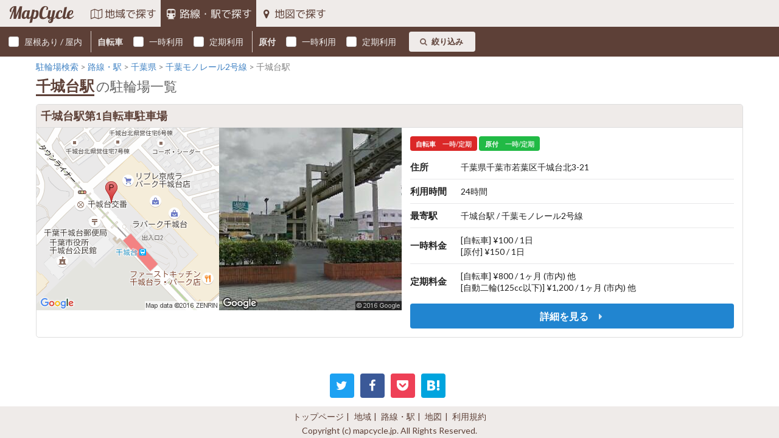

--- FILE ---
content_type: text/html; charset=UTF-8
request_url: https://www.mapcycle.jp/line/chiba/104002/10400211/
body_size: 3894
content:
<!DOCTYPE html>
<html lang="ja">
<head>
    <meta charset="UTF-8">
	<title>千城台駅の駐輪場一覧｜MapCycleで駐輪場探し</title>

	<meta http-equiv="X-UA-Compatible" content="IE=edge,chrome=1">
	<meta name="viewport" content="width=device-width, initial-scale=1.0, maximum-scale=1.0, viewport-fit=cover">

	<meta name="description" content="千葉モノレール2号線 千城台駅の駐輪場を探すならMapCycle。地図や写真、最寄駅、屋根あり、一時利用・定期の料金、利用時間などの情報を掲載。自転車・原付の駐輪場を見つけられます。">
	<meta name="keywords" content="MapCycle,マップサイクル,駐輪場,自転車駐車場,原付">
		<link rel="canonical" href="https://www.mapcycle.jp/line/chiba/104002/10400211/">
	
	<!-- <link rel="stylesheet" href="https://cdn.jsdelivr.net/semantic-ui/2.2.4/semantic.min.css"> -->
	<link rel="stylesheet" type="text/css" href="/lib/semantic-ui/semantic.min.css">

		<link rel="stylesheet" type="text/css" href="/lib/swiper/css/swiper.min.css">
	<link rel="stylesheet" type="text/css" href="/lib/simplebox/css/simplebox.min.css">
	
	<link rel="stylesheet" type="text/css" href="/css/cyp.css">

	<link rel="apple-touch-icon" sizes="57x57" href="/images/favicon/apple-icon-57x57.png">
	<link rel="apple-touch-icon" sizes="60x60" href="/images/favicon/apple-icon-60x60.png">
	<link rel="apple-touch-icon" sizes="72x72" href="/images/favicon/apple-icon-72x72.png">
	<link rel="apple-touch-icon" sizes="76x76" href="/images/favicon/apple-icon-76x76.png">
	<link rel="apple-touch-icon" sizes="114x114" href="/images/favicon/apple-icon-114x114.png">
	<link rel="apple-touch-icon" sizes="120x120" href="/images/favicon/apple-icon-120x120.png">
	<link rel="apple-touch-icon" sizes="144x144" href="/images/favicon/apple-icon-144x144.png">
	<link rel="apple-touch-icon" sizes="152x152" href="/images/favicon/apple-icon-152x152.png">
	<link rel="apple-touch-icon" sizes="180x180" href="/images/favicon/apple-icon-180x180.png">
	<link rel="icon" type="image/png" sizes="192x192"  href="/images/favicon/android-icon-192x192.png">
	<link rel="icon" type="image/png" sizes="32x32" href="/images/favicon/favicon-32x32.png">
	<link rel="icon" type="image/png" sizes="96x96" href="/images/favicon/favicon-96x96.png">
	<link rel="icon" type="image/png" sizes="16x16" href="/images/favicon/favicon-16x16.png">
	<meta name="msapplication-TileColor" content="#5D4037">
	<meta name="msapplication-TileImage" content="/images/favicon/ms-icon-144x144.png">
	<meta name="theme-color" content="#5D4037">

	<meta name="twitter:card" content="summary_large_image">
	<meta name="twitter:site" content="@MapCycleJP">
	<meta property="fb:app_id" content="1842311059335772">
	<meta property="og:locale" content="ja_JP">
	<meta property="og:site_name" content="MapCycle">
	<meta property="og:title" content="千城台駅の駐輪場一覧｜MapCycleで駐輪場探し">
	<meta property="og:description" content="千葉モノレール2号線 千城台駅の駐輪場を探すならMapCycle。地図や写真、最寄駅、屋根あり、一時利用・定期の料金、利用時間などの情報を掲載。自転車・原付の駐輪場を見つけられます。">
		<meta property="og:type" content="article">
	<meta property="og:url" content="https://www.mapcycle.jp/line/chiba/104002/10400211/">
	<meta property="og:image" content="https://www.mapcycle.jp/images/ogp/open_graph_logo-2.png">

		<!-- Google Tag Manager -->
	<script>(function(w,d,s,l,i){w[l]=w[l]||[];w[l].push({'gtm.start':
	new Date().getTime(),event:'gtm.js'});var f=d.getElementsByTagName(s)[0],
	j=d.createElement(s),dl=l!='dataLayer'?'&l='+l:'';j.async=true;j.src=
	'https://www.googletagmanager.com/gtm.js?id='+i+dl;f.parentNode.insertBefore(j,f);
	})(window,document,'script','dataLayer','GTM-PQVLPFH');</script>
	<!-- End Google Tag Manager -->
	</head>
<body>

<!-- Google Tag Manager (noscript) -->
<noscript><iframe src="https://www.googletagmanager.com/ns.html?id=GTM-PQVLPFH"
height="0" width="0" style="display:none;visibility:hidden"></iframe></noscript>
<!-- End Google Tag Manager (noscript) -->

<span id="pc_mode"></span>
<a id="pagetop" name="pagetop"></a>
<header>

	<input type="hidden" name="active_menu" value="line">
	<nav>
		<a href="/" class="item my_logo" id="logo">MapCycle</a>
		<a href="/area/" class="item my_menu"><i class="map outline icon"></i><div>地域で探す</div></a>
		<a href="/line/" class="item my_menu"><i class="subway icon"></i><div>路線・駅で探す</div></a>
		<a href="/map/" class="item my_menu"><i class="marker icon"></i><div>地図で探す</div></a>
	</nav>
</header>
<main>
	<!-- フィルタ(PC) -->
	<div class="my_filter_bar">
		<form class="ui inverted form" method="get" action="./">
			<div class="my_field">
				<div class="ui checkbox"><input type="checkbox" name="roof" value="1" ><label>屋根あり / 屋内</label></div>
			</div>
			<span class="my_option_divider"></span>
			<div class="my_field">
				<label>自転車</label>
				<div class="ui checkbox"><input type="checkbox" name="bc-vis" value="1" ><label>一時利用</label></div>
				<div class="ui checkbox"><input type="checkbox" name="bc-mem" value="1" ><label>定期利用</label></div>
			</div>
			<span class="my_option_divider"></span>
			<div class="my_field">
				<label>原付</label>
				<div class="ui checkbox"><input type="checkbox" name="sc-vis" value="1" ><label>一時利用</label></div>
				<div class="ui checkbox"><input type="checkbox" name="sc-mem" value="1" ><label>定期利用</label></div>
			</div>
			<div class="my_field">
				<button type="button" class="ui small button my_option"><i class="search icon"></i>絞り込み</button>
			</div>
		</form>
	</div>

	<div class="my_container">
		<div class="row">
			<div class="my_content my_wide">
				<!-- パンくずリスト -->
				<nav id="breadcrumbs">
					<ol>
						<li itemscope="itemscope" itemtype="http://data-vocabulary.org/Breadcrumb">
							<a itemprop="url" href="/"><span itemprop="title">駐輪場検索</span></a>
						</li>
						<li itemscope="itemscope" itemtype="http://data-vocabulary.org/Breadcrumb">
							<a itemprop="url" href="/line/"><span itemprop="title">路線・駅</span></a>
						</li>
						<li itemscope="itemscope" itemtype="http://data-vocabulary.org/Breadcrumb">
							<a itemprop="url" href="/line/chiba/"><span itemprop="title">千葉県</span></a>
						</li>
													<li itemscope="itemscope" itemtype="http://data-vocabulary.org/Breadcrumb">
								<a itemprop="url" href="/line/chiba/104002/"><span itemprop="title">千葉モノレール2号線</span></a>
							</li>
												<li itemscope="itemscope" itemtype="http://data-vocabulary.org/Breadcrumb">
							<span itemprop="title">千城台駅</span>
						</li>
					</ol>
				</nav>

				<!-- コンテンツ -->
				<h1 id="content_title"><span class="point">千城台駅</span><span class="normal">の駐輪場一覧</span></h1>

				<!-- フィルタ(SP) -->
				<div class="ac-container">
					<div class="ac-segment">
						<input id="ac-filter" type="checkbox" value="1" checked>
						<label for="ac-filter">フィルタ<span class="my_filter_delim"> : </span><span class="my_filter_note">屋根あり, 自転車(一時/定期), 原付(一時/定期)</span><i class="large chevron circle down icon"></i></label>
						<nav>
							<form class="ui form" method="get" action="./">
								<input name="ac" type="checkbox" style="display: none" value="0">
								<div class="inline fields">
									<label>建物</label>
									<div class="field">
										<div class="ui checkbox"><input type="checkbox" name="roof" value="1" ><label>屋根あり / 屋内</label></div>
									</div>
								</div>
								<div class="inline fields">
									<label>自転車</label>
									<div class="field">
										<div class="ui checkbox"><input type="checkbox" name="bc-vis" value="1" ><label>一時利用</label></div>
										<div class="ui checkbox"><input type="checkbox" name="bc-mem" value="1" ><label>定期利用</label></div>
									</div>
								</div>
								<div class="inline fields">
									<label>原付</label>
									<div class="field">
										<div class="ui checkbox"><input type="checkbox" name="sc-vis" value="1" ><label>一時利用</label></div>
										<div class="ui checkbox"><input type="checkbox" name="sc-mem" value="1" ><label>定期利用</label></div>
									</div>
								</div>
								<button type="button" class="ui small button my_option"><i class="search icon"></i>絞り込み</button>
							</form>
						</nav>
					</div>
				</div>

									<div class="my_segments">
						<a href="/detail/22967/"><h2 class="my_segment_header">千城台駅第1自転車駐車場</h2></a>
						<div class="my_result_list">
															<div class="map_column"><img src="/images/map_list/mapm/12/22967-10400211.png" alt="" /></div>
								<div class="map_column"><img src="/images/map_list/sv/12/22967_1.png" alt="" /></div>
														<div class="info_column">
								<div class="ui red small label">自転車<div class="detail">一時/定期</div></div><div class="ui green small label">原付<div class="detail">一時/定期</div></div>								<table class="ui unstackable very basic table">
									<tbody>
										<tr>
											<td class="ui small header single line">住所</td>
											<td>千葉県千葉市若葉区千城台北3-21</td>
										</tr>
										<tr>
											<td class="ui small header single line">利用時間</td>
											<td>24時間</td>
										</tr>
										<tr>
											<td class="ui small header single line">最寄駅</td>
											<td>千城台駅 / 千葉モノレール2号線</td>
										</tr>
										<tr>
											<td class="ui small header single line">一時料金</td>
											<td>[自転車] ¥100 / 1日<br>[原付] ¥150 / 1日</td>
										</tr>
										<tr>
											<td class="ui small header single line">定期料金</td>
											<td>[自転車] ¥800 / 1ヶ月 (市内) 他<br>[自動二輪(125cc以下)] ¥1,200 / 1ヶ月 (市内) 他</td>
										</tr>									</tbody>
								</table>

								<a class="ui fluid primary large button" href="/detail/22967/">詳細を見る <i class="caret right icon"></i></a>
							</div>
							<!-- col -->
						</div>
						<!-- result_list -->
					</div>
											</div>

			<div class="my_ad">
				<div class="ui medium rectangle test ad" data-text="Medium Rectangle"></div>
			</div>
		</div>
	</div>
</main>


<footer>
<div class="share">
	<div class="sns twitter">
		<a href="https://twitter.com/share?url=https%3A%2F%2Fwww.mapcycle.jp%2Fline%2Fchiba%2F104002%2F10400211%2F&hashtags=自転車%2C駐輪場&text=%E5%8D%83%E5%9F%8E%E5%8F%B0%E9%A7%85%E3%81%AE%E9%A7%90%E8%BC%AA%E5%A0%B4%E4%B8%80%E8%A6%A7%EF%BD%9CMapCycle%E3%81%A7%E9%A7%90%E8%BC%AA%E5%A0%B4%E6%8E%A2%E3%81%97" rel="nofollow">
			<i class="twitter icon"></i>
		</a>
	</div>
	<div class="sns facebook">
		<a href="https://www.facebook.com/sharer/sharer.php?u=https://www.mapcycle.jp/line/chiba/104002/10400211/" rel="nofollow">
			<i class="facebook f icon"></i>
		</a>
	</div>
	<!-- <div class="sns google">
		<a href="https://plus.google.com/share?url=https://www.mapcycle.jp/line/chiba/104002/10400211/" rel="nofollow" target="_blank">
			<i class="google plus icon"></i>
		</a>
	</div> -->
	<div class="sns pocket">
		<a href="http://getpocket.com/edit?url=https://www.mapcycle.jp/line/chiba/104002/10400211/" rel="nofollow" target="_blank">
			<i class="pocket icon"></i>
		</a>
	</div>
	<div class="sns hatena">
		<a href="http://b.hatena.ne.jp/add?mode=confirm&url=https%3A%2F%2Fwww.mapcycle.jp%2Fline%2Fchiba%2F104002%2F10400211%2F&title=%E5%8D%83%E5%9F%8E%E5%8F%B0%E9%A7%85%E3%81%AE%E9%A7%90%E8%BC%AA%E5%A0%B4%E4%B8%80%E8%A6%A7%EF%BD%9CMapCycle%E3%81%A7%E9%A7%90%E8%BC%AA%E5%A0%B4%E6%8E%A2%E3%81%97" rel="nofollow" target="_blank">
			<i class="snsicon hatena"></i>
		</a>
	</div>
	<div class="sns line">
		<a href="http://line.me/R/msg/text/?%E5%8D%83%E5%9F%8E%E5%8F%B0%E9%A7%85%E3%81%AE%E9%A7%90%E8%BC%AA%E5%A0%B4%E4%B8%80%E8%A6%A7%EF%BD%9CMapCycle%E3%81%A7%E9%A7%90%E8%BC%AA%E5%A0%B4%E6%8E%A2%E3%81%97%20https%3A%2F%2Fwww.mapcycle.jp%2Fline%2Fchiba%2F104002%2F10400211%2F" rel="nofollow" target="_blank">
			<i class="snsicon line"></i>
		</a>
	</div>
</div>
<div class="footer">
	<ul>
		<li><a href="/">トップページ</a></li>
		<li><a href="/area/">地域</a></li>
		<li><a href="/line/">路線・駅</a></li>
		<li><a href="/map/">地図</a></li>
		<li><a href="/policy/">利用規約</a></li>
	</ul>
</div>
<div class="footer">
	Copyright (c) mapcycle.jp. All Rights Reserved.
</div>
</footer>
<!-- <div id="my_ad_sp"></div> -->


<!-- JavaScript -->
<!-- jQuery -->
<script src="https://ajax.googleapis.com/ajax/libs/jquery/2.2.4/jquery.min.js"></script>
<script>
    if (!window.jQuery) {
        document.write('<script type="text/javascript" src="/lib/jquery/jquery-2.2.4.min.js"><\/script>');
    }
</script>

<!-- Semantic-UI -->
<script type="text/javascript" src="/lib/semantic-ui/semantic.min.js"></script>
<!-- <script src="https://cdn.jsdelivr.net/semantic-ui/2.2.4/semantic.min.js"></script>
<script>
if (!$.site) {
	document.write('<script type="text/javascript" src="/lib/semantic-ui/semantic.min.js"><\/script>');
}
</script> -->
<script type="text/javascript" src="/lib/simplebox/js/simplebox.min.js"></script>

<script type="text/javascript" src="/js/service.js"></script>
</body>
</html>
